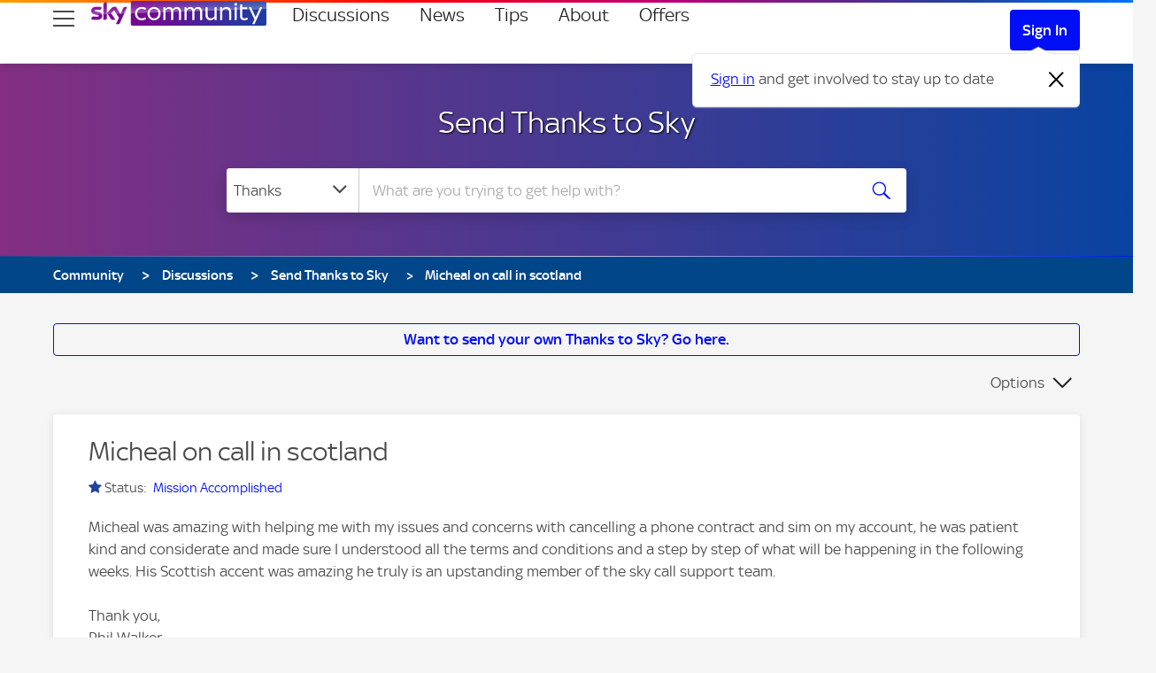

--- FILE ---
content_type: image/svg+xml
request_url: https://helpforum.sky.com/html/@F73F63A0F65388131E534CAE06077A59/rank_icons/sky-staff-badge-2025.svg
body_size: 5604
content:
<?xml version="1.0" encoding="UTF-8"?>
<svg width="71px" height="16px" viewBox="0 0 71 16" version="1.1" xmlns="http://www.w3.org/2000/svg" xmlns:xlink="http://www.w3.org/1999/xlink"  aria-label="Sky Employee Badge" role="img">
    <g id="Level-Indicators" stroke="none" stroke-width="1" fill="none" fill-rule="evenodd">
        <g id="Level-Indicators-(outlined-text)" transform="translate(-30.000000, -143.000000)">
            <g id="skyemployee" transform="translate(30.000000, 143.000000)">
                <path d="M67,1 L4,1 C2.40231912,1 1.09633912,2.24891996 1.00509269,3.82372721 L1,4 L1,12 C1,12.5697784 1.15884242,13.1024572 1.43466094,13.55617 C1.93224829,14.3746856 2.81054098,14.9362019 3.82372721,14.9949073 L4,15 L67,15 C68.5976809,15 69.9036609,13.75108 69.9949073,12.1762728 L70,12 L70,4 C70,2.40231912 68.75108,1.09633912 67.1762728,1.00509269 L67,1 Z" id="bg" fill="#FFFFFF" fill-rule="nonzero"></path>
                <path d="M4,16 C1.790861,16 0,14.209139 0,12 L0,4 C0,1.790861 1.790861,0 4,0 L67,0 C69.209139,0 71,1.790861 71,4 L71,12 C71,14.209139 69.209139,16 67,16 L4,16 Z M22,1 L4,1 C2.40231912,1 1.09633912,2.24891996 1.00509269,3.82372721 L1,4 L1,12 C1,13.5976809 2.24891996,14.9036609 3.82372721,14.9949073 L4,15 L22,15 L22,1 Z" id="fill" fill="#000ff5" fill-rule="nonzero"></path>
                <path d="M8.93080833,9.1308558 C8.93080833,10.1003759 8.30950381,10.809631 7.04924474,10.9478976 C6.13712607,11.0477773 4.81354457,10.9299508 4.18754949,10.8568801 C4.16293619,10.7527543 4.14535871,10.6222885 4.14535871,10.519323 C4.14535871,9.67190007 4.59434595,9.47799111 5.01402934,9.47799111 C5.4512902,9.47799111 6.13947135,9.55582624 6.65175684,9.55582624 C7.21334147,9.55582624 7.38568294,9.36070766 7.38568294,9.17516727 C7.38568294,8.93094813 7.15823959,8.83104367 6.72097873,8.74545711 L5.52631484,8.51086553 C4.53099934,8.31569758 4,7.61310777 4,6.8674408 C4,5.96012953 4.62831618,5.20246514 5.86396194,5.06234709 C6.79948501,4.95945561 7.93670175,5.07555413 8.56032737,5.15213027 C8.58261958,5.26348906 8.5955065,5.36640523 8.5955065,5.48013388 C8.5955065,6.3252116 8.15824564,6.50833276 7.73735334,6.50833276 C7.41496261,6.50833276 6.91321877,6.44486491 6.34114084,6.44486491 C5.75728818,6.44486491 5.51582154,6.6100393 5.51582154,6.81118128 C5.51582154,7.0218027 5.74558599,7.10983317 6.1113764,7.17502904 L7.25434752,7.39051362 C8.42671921,7.61310777 8.93080833,8.29298641 8.93080833,9.1308558 L8.93080833,9.1308558 Z M10.9812076,10.1710521 C10.9812076,10.6923475 10.7819317,10.9909994 9.78782512,10.9909994 C9.6564897,10.9909994 9.54041066,10.9813719 9.4302069,10.9646347 L9.4302069,4.06885681 C9.4302069,3.54580867 9.60491782,3 10.6084055,3 C10.7350504,3 10.8628558,3.01197274 10.9812076,3.03769561 L10.9812076,10.1710521 Z M15.0445784,12.8390962 C15.173496,12.9073038 15.4419937,12.9905205 15.7784078,12.9994568 C16.3552488,13.0126392 16.6694189,12.7864409 16.9038739,12.2585296 L20,5.20725423 C19.8710824,5.13657806 19.5896735,5.05881698 19.3575638,5.05281827 C18.9589637,5.04563463 18.4255949,5.12823417 18.0832573,5.96012953 L17.0808576,8.3767462 L15.1137277,5.10606609 C14.9882676,5.06721024 14.6776032,5.00971642 14.4501599,5.00971642 C13.7573124,5.00971642 13.3692539,5.27067271 12.967148,5.71712001 L11.0539111,7.85130352 L12.5920007,10.3236366 C12.876867,10.7730956 13.250878,11.0029228 13.8593439,11.0029228 C14.2567593,11.0029228 14.5873222,10.9101526 14.7409257,10.8353785 L12.890987,7.98416386 L14.2016574,6.56456759 L16.3552488,10.0142216 L15.0445784,12.8390962 Z" id="sky" fill="#000ff5"></path>
                <path d="M28.1416,10.5982 C28.5292,10.5982 28.876,10.5557 29.182,10.4707 C29.488,10.3857 29.743,10.2956 29.947,10.2004 C29.9538,10.1596 29.9589,10.1188 29.9623,10.078 C29.9657,10.0372 29.9674,9.9998 29.9674,9.9658 C29.9674,9.7822 29.9283,9.636 29.8501,9.5272 C29.7719,9.4184 29.6716,9.364 29.5492,9.364 C29.4608,9.364 29.3724,9.3776 29.284,9.4048 C29.1956,9.432 29.097,9.4643 28.9882,9.5017 C28.8794,9.5391 28.757,9.5714 28.621,9.5986 C28.485,9.6258 28.3252,9.6394 28.1416,9.6394 C27.7132,9.6394 27.3681,9.5357 27.1063,9.3283 C26.8445,9.1209 26.6898,8.82 26.6422,8.4256 L26.6422,8.4256 L30.1816,8.4256 C30.2156,8.2556 30.2326,8.0856 30.2326,7.9156 C30.2326,7.6096 30.1833,7.3104 30.0847,7.018 C29.9861,6.7256 29.8399,6.4638 29.6461,6.2326 C29.4523,6.0014 29.2092,5.8161 28.9168,5.6767 C28.6244,5.5373 28.2878,5.4676 27.907,5.4676 C27.567,5.4676 27.2508,5.5322 26.9584,5.6614 C26.666,5.7906 26.4127,5.9691 26.1985,6.1969 C25.9843,6.4247 25.816,6.6933 25.6936,7.0027 C25.5712,7.3121 25.51,7.6504 25.51,8.0176 C25.51,8.3848 25.5695,8.7265 25.6885,9.0427 C25.8075,9.3589 25.9792,9.6326 26.2036,9.8638 C26.428,10.095 26.7034,10.2752 27.0298,10.4044 C27.3562,10.5336 27.7268,10.5982 28.1416,10.5982 Z M29.1922,7.63 L26.632,7.63 C26.666,7.2424 26.7935,6.9296 27.0145,6.6916 C27.2355,6.4536 27.533,6.3346 27.907,6.3346 C28.3014,6.3346 28.6057,6.4587 28.8199,6.7069 C29.0341,6.9551 29.1582,7.2628 29.1922,7.63 L29.1922,7.63 Z M37.6072,10.5472 C37.8248,10.5472 37.9727,10.503 38.0509,10.4146 C38.1291,10.3262 38.1682,10.214 38.1682,10.078 L38.1682,10.078 L38.1682,7.3342 C38.1682,6.7562 38.0373,6.3006 37.7755,5.9674 C37.5137,5.6342 37.1142,5.4676 36.577,5.4676 C36.2506,5.4676 35.9599,5.5509 35.7049,5.7175 C35.4499,5.8841 35.2238,6.1306 35.0266,6.457 C34.911,6.1306 34.7223,5.8841 34.4605,5.7175 C34.1987,5.5509 33.9012,5.4676 33.568,5.4676 C33.2824,5.4676 33.0172,5.5441 32.7724,5.6971 C32.5276,5.8501 32.3338,6.0388 32.191,6.2632 L32.191,6.2632 L32.1808,6.1408 C32.1808,5.9504 32.1349,5.7991 32.0431,5.6869 C31.9513,5.5747 31.8,5.5186 31.5892,5.5186 C31.494,5.5186 31.4073,5.5271 31.3291,5.5441 C31.2509,5.5611 31.1744,5.5798 31.0996,5.6002 L31.0996,5.6002 L31.0996,10.4962 C31.154,10.5098 31.2339,10.5217 31.3393,10.5319 C31.4447,10.5421 31.5484,10.5472 31.6504,10.5472 C31.868,10.5472 32.0159,10.503 32.0941,10.4146 C32.1723,10.3262 32.2114,10.214 32.2114,10.078 L32.2114,10.078 L32.2114,7.0588 C32.2998,6.8888 32.4307,6.7409 32.6041,6.6151 C32.7775,6.4893 32.973,6.4264 33.1906,6.4264 C33.4762,6.4264 33.6955,6.5131 33.8485,6.6865 C34.0015,6.8599 34.078,7.1132 34.078,7.4464 L34.078,7.4464 L34.078,10.4962 C34.1324,10.5098 34.2123,10.5217 34.3177,10.5319 C34.4231,10.5421 34.5268,10.5472 34.6288,10.5472 C34.8464,10.5472 34.9943,10.503 35.0725,10.4146 C35.1507,10.3262 35.1898,10.214 35.1898,10.078 L35.1898,10.078 L35.1898,7.069 C35.2782,6.8922 35.4074,6.7409 35.5774,6.6151 C35.7474,6.4893 35.9548,6.4264 36.1996,6.4264 C36.458,6.4264 36.6654,6.5097 36.8218,6.6763 C36.9782,6.8429 37.0564,7.0996 37.0564,7.4464 L37.0564,7.4464 L37.0564,10.4962 C37.1108,10.5098 37.1907,10.5217 37.2961,10.5319 C37.4015,10.5421 37.5052,10.5472 37.6072,10.5472 Z M39.8002,12.4546 C40.0178,12.4546 40.1657,12.4104 40.2439,12.322 C40.3221,12.2336 40.3612,12.1214 40.3612,11.9854 L40.3612,11.9854 L40.3612,9.8638 C40.5176,10.0474 40.725,10.2123 40.9834,10.3585 C41.2418,10.5047 41.5546,10.5778 41.9218,10.5778 C42.1802,10.5778 42.4437,10.5268 42.7123,10.4248 C42.9809,10.3228 43.2223,10.1664 43.4365,9.9556 C43.6507,9.7448 43.8258,9.4796 43.9618,9.16 C44.0978,8.8404 44.1658,8.4596 44.1658,8.0176 C44.1658,7.6096 44.1029,7.2475 43.9771,6.9313 C43.8513,6.6151 43.6864,6.3499 43.4824,6.1357 C43.2784,5.9215 43.0455,5.7583 42.7837,5.6461 C42.5219,5.5339 42.255,5.4778 41.983,5.4778 C41.5886,5.4778 41.2605,5.5577 40.9987,5.7175 C40.7369,5.8773 40.5176,6.083 40.3408,6.3346 L40.3408,6.3346 L40.3306,6.1408 C40.317,5.9504 40.2694,5.7991 40.1878,5.6869 C40.1062,5.5747 39.9566,5.5186 39.739,5.5186 C39.6438,5.5186 39.5571,5.5271 39.4789,5.5441 C39.4007,5.5611 39.3242,5.5798 39.2494,5.6002 L39.2494,5.6002 L39.2494,12.4036 C39.3038,12.4172 39.3837,12.4291 39.4891,12.4393 C39.5945,12.4495 39.6982,12.4546 39.8002,12.4546 Z M41.6056,9.6598 C41.32,9.6598 41.0684,9.5935 40.8508,9.4609 C40.6332,9.3283 40.47,9.1634 40.3612,8.9662 L40.3612,8.9662 L40.3612,7.1302 C40.4904,6.8922 40.6689,6.7137 40.8967,6.5947 C41.1245,6.4757 41.3608,6.4162 41.6056,6.4162 C41.8436,6.4162 42.051,6.4621 42.2278,6.5539 C42.4046,6.6457 42.5525,6.7681 42.6715,6.9211 C42.7905,7.0741 42.8789,7.2475 42.9367,7.4413 C42.9945,7.6351 43.0234,7.8374 43.0234,8.0482 C43.0234,8.2862 42.9894,8.5038 42.9214,8.701 C42.8534,8.8982 42.7582,9.0682 42.6358,9.211 C42.5134,9.3538 42.3638,9.4643 42.187,9.5425 C42.0102,9.6207 41.8164,9.6598 41.6056,9.6598 Z M45.5734,10.5472 C45.791,10.5472 45.9389,10.503 46.0171,10.4146 C46.0953,10.3262 46.1344,10.214 46.1344,10.078 L46.1344,10.078 L46.1344,3.601 C46.08,3.5874 46.0001,3.5755 45.8947,3.5653 C45.7893,3.5551 45.6856,3.55 45.5836,3.55 C45.366,3.55 45.2181,3.5942 45.1399,3.6826 C45.0617,3.771 45.0226,3.8832 45.0226,4.0192 L45.0226,4.0192 L45.0226,10.4962 C45.077,10.5098 45.1569,10.5217 45.2623,10.5319 C45.3677,10.5421 45.4714,10.5472 45.5734,10.5472 Z M49.5412,10.588 C49.922,10.588 50.2688,10.52 50.5816,10.384 C50.8944,10.248 51.1613,10.0644 51.3823,9.8332 C51.6033,9.602 51.7733,9.33 51.8923,9.0172 C52.0113,8.7044 52.0708,8.3746 52.0708,8.0278 C52.0708,7.681 52.0096,7.3529 51.8872,7.0435 C51.7648,6.7341 51.5931,6.4638 51.3721,6.2326 C51.1511,6.0014 50.8842,5.8178 50.5714,5.6818 C50.2586,5.5458 49.9152,5.4778 49.5412,5.4778 C49.1672,5.4778 48.8238,5.5458 48.511,5.6818 C48.1982,5.8178 47.9296,6.0014 47.7052,6.2326 C47.4808,6.4638 47.3057,6.7341 47.1799,7.0435 C47.0541,7.3529 46.9912,7.681 46.9912,8.0278 C46.9912,8.3882 47.0524,8.7248 47.1748,9.0376 C47.2972,9.3504 47.4706,9.6207 47.695,9.8485 C47.9194,10.0763 48.188,10.2565 48.5008,10.3891 C48.8136,10.5217 49.1604,10.588 49.5412,10.588 Z M49.5412,9.67 C49.3644,9.67 49.191,9.636 49.021,9.568 C48.851,9.5 48.6997,9.3963 48.5671,9.2569 C48.4345,9.1175 48.3274,8.9458 48.2458,8.7418 C48.1642,8.5378 48.1234,8.2998 48.1234,8.0278 C48.1234,7.7762 48.1625,7.5484 48.2407,7.3444 C48.3189,7.1404 48.4243,6.9687 48.5569,6.8293 C48.6895,6.6899 48.8408,6.5828 49.0108,6.508 C49.1808,6.4332 49.3576,6.3958 49.5412,6.3958 C49.7316,6.3958 49.9118,6.4332 50.0818,6.508 C50.2518,6.5828 50.3997,6.6899 50.5255,6.8293 C50.6513,6.9687 50.7516,7.1404 50.8264,7.3444 C50.9012,7.5484 50.9386,7.7762 50.9386,8.0278 C50.9386,8.3066 50.8978,8.548 50.8162,8.752 C50.7346,8.956 50.6275,9.126 50.4949,9.262 C50.3623,9.398 50.2127,9.5 50.0461,9.568 C49.8795,9.636 49.7112,9.67 49.5412,9.67 Z M54.0496,12.4546 C54.3692,12.4546 54.5834,12.3084 54.6922,12.016 L54.6922,12.016 L57.181,5.641 C57.113,5.607 57.0246,5.5781 56.9158,5.5543 C56.807,5.5305 56.7084,5.5186 56.62,5.5186 C56.484,5.5186 56.3667,5.5407 56.2681,5.5849 C56.1695,5.6291 56.0964,5.7158 56.0488,5.845 L56.0488,5.845 L54.8146,9.2824 L53.611,5.8552 C53.577,5.7464 53.5124,5.6631 53.4172,5.6053 C53.322,5.5475 53.186,5.5186 53.0092,5.5186 C52.8936,5.5186 52.7814,5.5322 52.6726,5.5594 C52.5638,5.5866 52.472,5.6172 52.3972,5.6512 L52.3972,5.6512 L54.3046,10.4656 L53.4784,12.3526 C53.5464,12.3798 53.6263,12.4036 53.7181,12.424 C53.8099,12.4444 53.9204,12.4546 54.0496,12.4546 Z M60.1084,10.5982 C60.496,10.5982 60.8428,10.5557 61.1488,10.4707 C61.4548,10.3857 61.7098,10.2956 61.9138,10.2004 C61.9206,10.1596 61.9257,10.1188 61.9291,10.078 C61.9325,10.0372 61.9342,9.9998 61.9342,9.9658 C61.9342,9.7822 61.8951,9.636 61.8169,9.5272 C61.7387,9.4184 61.6384,9.364 61.516,9.364 C61.4276,9.364 61.3392,9.3776 61.2508,9.4048 C61.1624,9.432 61.0638,9.4643 60.955,9.5017 C60.8462,9.5391 60.7238,9.5714 60.5878,9.5986 C60.4518,9.6258 60.292,9.6394 60.1084,9.6394 C59.68,9.6394 59.3349,9.5357 59.0731,9.3283 C58.8113,9.1209 58.6566,8.82 58.609,8.4256 L58.609,8.4256 L62.1484,8.4256 C62.1824,8.2556 62.1994,8.0856 62.1994,7.9156 C62.1994,7.6096 62.1501,7.3104 62.0515,7.018 C61.9529,6.7256 61.8067,6.4638 61.6129,6.2326 C61.4191,6.0014 61.176,5.8161 60.8836,5.6767 C60.5912,5.5373 60.2546,5.4676 59.8738,5.4676 C59.5338,5.4676 59.2176,5.5322 58.9252,5.6614 C58.6328,5.7906 58.3795,5.9691 58.1653,6.1969 C57.9511,6.4247 57.7828,6.6933 57.6604,7.0027 C57.538,7.3121 57.4768,7.6504 57.4768,8.0176 C57.4768,8.3848 57.5363,8.7265 57.6553,9.0427 C57.7743,9.3589 57.946,9.6326 58.1704,9.8638 C58.3948,10.095 58.6702,10.2752 58.9966,10.4044 C59.323,10.5336 59.6936,10.5982 60.1084,10.5982 Z M61.159,7.63 L58.5988,7.63 C58.6328,7.2424 58.7603,6.9296 58.9813,6.6916 C59.2023,6.4536 59.4998,6.3346 59.8738,6.3346 C60.2682,6.3346 60.5725,6.4587 60.7867,6.7069 C61.0009,6.9551 61.125,7.2628 61.159,7.63 L61.159,7.63 Z M65.4022,10.5982 C65.7898,10.5982 66.1366,10.5557 66.4426,10.4707 C66.7486,10.3857 67.0036,10.2956 67.2076,10.2004 C67.2144,10.1596 67.2195,10.1188 67.2229,10.078 C67.2263,10.0372 67.228,9.9998 67.228,9.9658 C67.228,9.7822 67.1889,9.636 67.1107,9.5272 C67.0325,9.4184 66.9322,9.364 66.8098,9.364 C66.7214,9.364 66.633,9.3776 66.5446,9.4048 C66.4562,9.432 66.3576,9.4643 66.2488,9.5017 C66.14,9.5391 66.0176,9.5714 65.8816,9.5986 C65.7456,9.6258 65.5858,9.6394 65.4022,9.6394 C64.9738,9.6394 64.6287,9.5357 64.3669,9.3283 C64.1051,9.1209 63.9504,8.82 63.9028,8.4256 L63.9028,8.4256 L67.4422,8.4256 C67.4762,8.2556 67.4932,8.0856 67.4932,7.9156 C67.4932,7.6096 67.4439,7.3104 67.3453,7.018 C67.2467,6.7256 67.1005,6.4638 66.9067,6.2326 C66.7129,6.0014 66.4698,5.8161 66.1774,5.6767 C65.885,5.5373 65.5484,5.4676 65.1676,5.4676 C64.8276,5.4676 64.5114,5.5322 64.219,5.6614 C63.9266,5.7906 63.6733,5.9691 63.4591,6.1969 C63.2449,6.4247 63.0766,6.6933 62.9542,7.0027 C62.8318,7.3121 62.7706,7.6504 62.7706,8.0176 C62.7706,8.3848 62.8301,8.7265 62.9491,9.0427 C63.0681,9.3589 63.2398,9.6326 63.4642,9.8638 C63.6886,10.095 63.964,10.2752 64.2904,10.4044 C64.6168,10.5336 64.9874,10.5982 65.4022,10.5982 Z M66.4528,7.63 L63.8926,7.63 C63.9266,7.2424 64.0541,6.9296 64.2751,6.6916 C64.4961,6.4536 64.7936,6.3346 65.1676,6.3346 C65.562,6.3346 65.8663,6.4587 66.0805,6.7069 C66.2947,6.9551 66.4188,7.2628 66.4528,7.63 L66.4528,7.63 Z" id="employee" fill="#FFFFFF" fill-rule="nonzero"></path>
            </g>
        </g>
    </g>
</svg>
